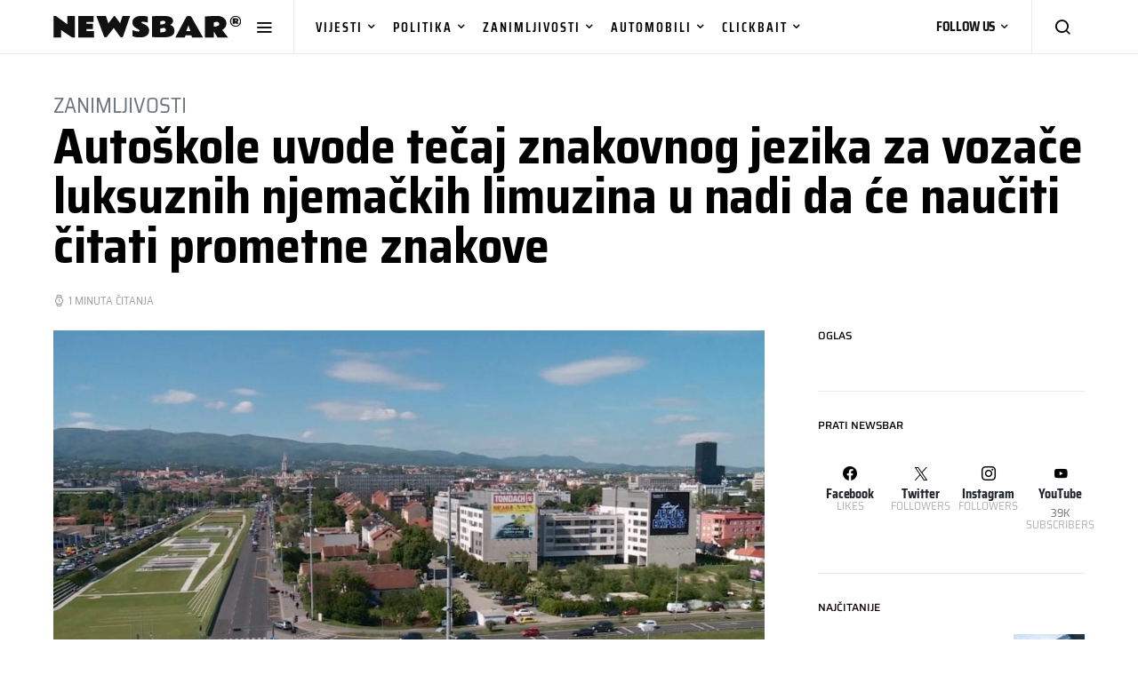

--- FILE ---
content_type: text/html; charset=UTF-8
request_url: https://newsbar.hr/autoskole-uvode-tecaj-znakovnog-jezika-za-vozace-luksuznih-njemackih-limuzina-u-nadi-da-ce-nauciti-citati-prometne-znakove/
body_size: 11887
content:
<!doctype html><html lang="hr" prefix="og: https://ogp.me/ns#"><head><meta charset="UTF-8"><meta name="viewport" content="width=device-width, initial-scale=1"><link rel="profile" href="https://gmpg.org/xfn/11"><!-- <link media="all" href="https://newsbar.hr/wp-content/cache/autoptimize/css/autoptimize_e41b69ca259906b9fa66d8718b252df3.css" rel="stylesheet"> -->
<link rel="stylesheet" type="text/css" href="//newsbar.hr/wp-content/cache/wpfc-minified/8yw3ad1q/hqyke.css" media="all"/><!-- <link media="screen" href="https://newsbar.hr/wp-content/cache/autoptimize/css/autoptimize_4773cc3f2db0f7eeb0d9cf763ae5f363.css" rel="stylesheet"> -->
<link rel="stylesheet" type="text/css" href="//newsbar.hr/wp-content/cache/wpfc-minified/obcfwg2/dun20.css" media="screen"/><title>Autoškole uvode tečaj znakovnog jezika za vozače luksuznih njemačkih limuzina u nadi da će naučiti čitati prometne znakove</title><meta name="description" content="Vozači luksuznih bavarskih limuzina obično se ne obaziru na prometne znakove, a autoškole će pokušati ispraviti taj propust. Godinama se analizira zašto takvi"/><meta name="robots" content="follow, index, max-snippet:-1, max-video-preview:-1, max-image-preview:large"/><link rel="canonical" href="https://newsbar.hr/autoskole-uvode-tecaj-znakovnog-jezika-za-vozace-luksuznih-njemackih-limuzina-u-nadi-da-ce-nauciti-citati-prometne-znakove/" /><meta property="og:locale" content="hr_HR" /><meta property="og:type" content="article" /><meta property="og:title" content="Autoškole uvode tečaj znakovnog jezika za vozače luksuznih njemačkih limuzina u nadi da će naučiti čitati prometne znakove" /><meta property="og:description" content="Vozači luksuznih bavarskih limuzina obično se ne obaziru na prometne znakove, a autoškole će pokušati ispraviti taj propust. Godinama se analizira zašto takvi" /><meta property="og:url" content="https://newsbar.hr/autoskole-uvode-tecaj-znakovnog-jezika-za-vozace-luksuznih-njemackih-limuzina-u-nadi-da-ce-nauciti-citati-prometne-znakove/" /><meta property="og:site_name" content="NewsBar.hr" /><meta property="article:publisher" content="https://www.facebook.com/TheNewsBar" /><meta property="article:tag" content="jezik" /><meta property="article:tag" content="znakovni" /><meta property="article:section" content="Zanimljivosti" /><meta property="fb:app_id" content="500832640407236" /><meta property="og:image" content="https://newsbar.hr/wp-content/uploads/2018/09/promet.jpg" /><meta property="og:image:secure_url" content="https://newsbar.hr/wp-content/uploads/2018/09/promet.jpg" /><meta property="og:image:width" content="1178" /><meta property="og:image:height" content="651" /><meta property="og:image:alt" content="Autoškole uvode tečaj znakovnog jezika za vozače luksuznih njemačkih limuzina u nadi da će naučiti čitati prometne znakove" /><meta property="og:image:type" content="image/jpeg" /><meta property="article:published_time" content="2023-07-13T10:51:56+02:00" /><meta name="twitter:card" content="summary_large_image" /><meta name="twitter:title" content="Autoškole uvode tečaj znakovnog jezika za vozače luksuznih njemačkih limuzina u nadi da će naučiti čitati prometne znakove" /><meta name="twitter:description" content="Vozači luksuznih bavarskih limuzina obično se ne obaziru na prometne znakove, a autoškole će pokušati ispraviti taj propust. Godinama se analizira zašto takvi" /><meta name="twitter:site" content="@https://twitter.com/newsbar_hr" /><meta name="twitter:creator" content="@https://twitter.com/newsbar_hr" /><meta name="twitter:image" content="https://newsbar.hr/wp-content/uploads/2018/09/promet.jpg" /><meta name="twitter:label1" content="Written by" /><meta name="twitter:data1" content="Kristijan Leskovar" /><meta name="twitter:label2" content="Time to read" /><meta name="twitter:data2" content="Less than a minute" /> <script type="application/ld+json" class="rank-math-schema">{"@context":"https://schema.org","@graph":[{"@type":"Place","@id":"https://newsbar.hr/#place","address":{"@type":"PostalAddress","postalCode":"10000","addressCountry":"Croatia"}},{"@type":["Organization"],"@id":"https://newsbar.hr/#organization","name":"NewsBar","url":"https://newsbar.hr","sameAs":["https://www.facebook.com/TheNewsBar","https://twitter.com/https://twitter.com/newsbar_hr"],"email":"info@newsbar.hr","address":{"@type":"PostalAddress","postalCode":"10000","addressCountry":"Croatia"},"logo":{"@type":"ImageObject","@id":"https://newsbar.hr/#logo","url":"https://newsbar-media.s3.eu-central-1.amazonaws.com/2020/09/12224650/NewsBar_Amblem.jpg","contentUrl":"https://newsbar-media.s3.eu-central-1.amazonaws.com/2020/09/12224650/NewsBar_Amblem.jpg","caption":"NewsBar","inLanguage":"hr","width":"500","height":"500"},"openingHours":["Monday,Tuesday,Wednesday,Thursday,Friday,Saturday,Sunday 0-24"],"location":{"@id":"https://newsbar.hr/#place"}},{"@type":"WebSite","@id":"https://newsbar.hr/#website","url":"https://newsbar.hr","name":"NewsBar","publisher":{"@id":"https://newsbar.hr/#organization"},"inLanguage":"hr"},{"@type":"ImageObject","@id":"https://newsbar.hr/wp-content/uploads/2018/09/promet.jpg","url":"https://newsbar.hr/wp-content/uploads/2018/09/promet.jpg","width":"1178","height":"651","inLanguage":"hr"},{"@type":"BreadcrumbList","@id":"https://newsbar.hr/autoskole-uvode-tecaj-znakovnog-jezika-za-vozace-luksuznih-njemackih-limuzina-u-nadi-da-ce-nauciti-citati-prometne-znakove/#breadcrumb","itemListElement":[{"@type":"ListItem","position":"1","item":{"@id":"https://newsbar.hr","name":"Home"}},{"@type":"ListItem","position":"2","item":{"@id":"https://newsbar.hr/vijesti/zanimljivosti/","name":"Zanimljivosti"}},{"@type":"ListItem","position":"3","item":{"@id":"https://newsbar.hr/autoskole-uvode-tecaj-znakovnog-jezika-za-vozace-luksuznih-njemackih-limuzina-u-nadi-da-ce-nauciti-citati-prometne-znakove/","name":"Auto\u0161kole uvode te\u010daj znakovnog jezika za voza\u010de luksuznih njema\u010dkih limuzina u nadi da \u0107e nau\u010diti \u010ditati prometne znakove"}}]},{"@type":"WebPage","@id":"https://newsbar.hr/autoskole-uvode-tecaj-znakovnog-jezika-za-vozace-luksuznih-njemackih-limuzina-u-nadi-da-ce-nauciti-citati-prometne-znakove/#webpage","url":"https://newsbar.hr/autoskole-uvode-tecaj-znakovnog-jezika-za-vozace-luksuznih-njemackih-limuzina-u-nadi-da-ce-nauciti-citati-prometne-znakove/","name":"Auto\u0161kole uvode te\u010daj znakovnog jezika za voza\u010de luksuznih njema\u010dkih limuzina u nadi da \u0107e nau\u010diti \u010ditati prometne znakove","datePublished":"2023-07-13T10:51:56+02:00","dateModified":"2023-07-13T10:51:56+02:00","isPartOf":{"@id":"https://newsbar.hr/#website"},"primaryImageOfPage":{"@id":"https://newsbar.hr/wp-content/uploads/2018/09/promet.jpg"},"inLanguage":"hr","breadcrumb":{"@id":"https://newsbar.hr/autoskole-uvode-tecaj-znakovnog-jezika-za-vozace-luksuznih-njemackih-limuzina-u-nadi-da-ce-nauciti-citati-prometne-znakove/#breadcrumb"}},{"@type":"Person","@id":"https://newsbar.hr/autor/leskovar/","name":"Kristijan Leskovar","url":"https://newsbar.hr/autor/leskovar/","image":{"@type":"ImageObject","@id":"https://secure.gravatar.com/avatar/e72c0018678e135d7970498f77346a48a6daca70d805797c575cf0f6d6c50aaf?s=96&amp;d=mm&amp;r=pg","url":"https://secure.gravatar.com/avatar/e72c0018678e135d7970498f77346a48a6daca70d805797c575cf0f6d6c50aaf?s=96&amp;d=mm&amp;r=pg","caption":"Kristijan Leskovar","inLanguage":"hr"},"worksFor":{"@id":"https://newsbar.hr/#organization"}},{"@type":"NewsArticle","headline":"Auto\u0161kole uvode te\u010daj znakovnog jezika za voza\u010de luksuznih njema\u010dkih limuzina u nadi da \u0107e nau\u010diti \u010ditati","datePublished":"2023-07-13T10:51:56+02:00","dateModified":"2023-07-13T10:51:56+02:00","articleSection":"Zanimljivosti","author":{"@id":"https://newsbar.hr/autor/leskovar/","name":"Kristijan Leskovar"},"publisher":{"@id":"https://newsbar.hr/#organization"},"description":"Voza\u010di luksuznih bavarskih limuzina obi\u010dno se ne obaziru na prometne znakove, a auto\u0161kole \u0107e poku\u0161ati ispraviti taj propust. Godinama se analizira za\u0161to takvi","name":"Auto\u0161kole uvode te\u010daj znakovnog jezika za voza\u010de luksuznih njema\u010dkih limuzina u nadi da \u0107e nau\u010diti \u010ditati","@id":"https://newsbar.hr/autoskole-uvode-tecaj-znakovnog-jezika-za-vozace-luksuznih-njemackih-limuzina-u-nadi-da-ce-nauciti-citati-prometne-znakove/#richSnippet","isPartOf":{"@id":"https://newsbar.hr/autoskole-uvode-tecaj-znakovnog-jezika-za-vozace-luksuznih-njemackih-limuzina-u-nadi-da-ce-nauciti-citati-prometne-znakove/#webpage"},"image":{"@id":"https://newsbar.hr/wp-content/uploads/2018/09/promet.jpg"},"inLanguage":"hr","mainEntityOfPage":{"@id":"https://newsbar.hr/autoskole-uvode-tecaj-znakovnog-jezika-za-vozace-luksuznih-njemackih-limuzina-u-nadi-da-ce-nauciti-citati-prometne-znakove/#webpage"}}]}</script> <link rel='dns-prefetch' href='//pagead2.googlesyndication.com' /><link rel='dns-prefetch' href='//www.googletagmanager.com' /><link rel="alternate" type="application/rss+xml" title="NewsBar.hr &raquo; Kanal" href="https://newsbar.hr/feed/" /><link rel="alternate" type="application/rss+xml" title="NewsBar.hr &raquo; Kanal komentara" href="https://newsbar.hr/comments/feed/" /><link rel="alternate" type="application/rss+xml" title="NewsBar.hr &raquo; Autoškole uvode tečaj znakovnog jezika za vozače luksuznih njemačkih limuzina u nadi da će naučiti čitati prometne znakove Kanal komentara" href="https://newsbar.hr/autoskole-uvode-tecaj-znakovnog-jezika-za-vozace-luksuznih-njemackih-limuzina-u-nadi-da-ce-nauciti-citati-prometne-znakove/feed/" /><link rel="alternate" title="oEmbed (JSON)" type="application/json+oembed" href="https://newsbar.hr/wp-json/oembed/1.0/embed?url=https%3A%2F%2Fnewsbar.hr%2Fautoskole-uvode-tecaj-znakovnog-jezika-za-vozace-luksuznih-njemackih-limuzina-u-nadi-da-ce-nauciti-citati-prometne-znakove%2F" /><link rel="alternate" title="oEmbed (XML)" type="text/xml+oembed" href="https://newsbar.hr/wp-json/oembed/1.0/embed?url=https%3A%2F%2Fnewsbar.hr%2Fautoskole-uvode-tecaj-znakovnog-jezika-za-vozace-luksuznih-njemackih-limuzina-u-nadi-da-ce-nauciti-citati-prometne-znakove%2F&#038;format=xml" /><link rel='alternate stylesheet' id='powerkit-icons-css' href='https://newsbar.hr/wp-content/plugins/powerkit/assets/fonts/powerkit-icons.woff?ver=3.0.4' as='font' type='font/wof' crossorigin /> <script src='//newsbar.hr/wp-content/cache/wpfc-minified/ovo6dhm/dun20.js' type="text/javascript"></script>
<!-- <script src="https://newsbar.hr/wp-includes/js/jquery/jquery.min.js?ver=3.7.1" id="jquery-core-js"></script> --> <script id="bodhi_svg_inline-js-extra">var svgSettings = {"skipNested":""};
//# sourceURL=bodhi_svg_inline-js-extra</script> <script id="bodhi_svg_inline-js-after">cssTarget={"Bodhi":"img.style-svg","ForceInlineSVG":"style-svg"};ForceInlineSVGActive="false";frontSanitizationEnabled="on";
//# sourceURL=bodhi_svg_inline-js-after</script> <script src="//pagead2.googlesyndication.com/pagead/js/adsbygoogle.js?ver=6.9" id="csco_adsense-js"></script> 
<script src="https://www.googletagmanager.com/gtag/js?id=GT-T5NXTML" id="google_gtagjs-js" async></script> <script id="google_gtagjs-js-after">window.dataLayer = window.dataLayer || [];function gtag(){dataLayer.push(arguments);}
gtag("set","linker",{"domains":["newsbar.hr"]});
gtag("js", new Date());
gtag("set", "developer_id.dZTNiMT", true);
gtag("config", "GT-T5NXTML");
//# sourceURL=google_gtagjs-js-after</script> <link rel="https://api.w.org/" href="https://newsbar.hr/wp-json/" /><link rel="alternate" title="JSON" type="application/json" href="https://newsbar.hr/wp-json/wp/v2/posts/5693" /><link rel="EditURI" type="application/rsd+xml" title="RSD" href="https://newsbar.hr/xmlrpc.php?rsd" /><meta name="generator" content="WordPress 6.9" /><link rel='shortlink' href='https://newsbar.hr/?p=5693' /><meta name="generator" content="Site Kit by Google 1.167.0" /><script async='async' src='https://securepubads.g.doubleclick.net/tag/js/gpt.js'></script> <script src="https://cdn.234doo.com/newsbar.js"></script> <script>document.documentElement.className = document.documentElement.className.replace( 'no-js', 'js' );</script> <link rel="icon" href="https://newsbar.hr/wp-content/uploads/2022/04/cropped-newsbar_favicon_2022-32x32.png" sizes="32x32" /><link rel="icon" href="https://newsbar.hr/wp-content/uploads/2022/04/cropped-newsbar_favicon_2022-192x192.png" sizes="192x192" /><link rel="apple-touch-icon" href="https://newsbar.hr/wp-content/uploads/2022/04/cropped-newsbar_favicon_2022-180x180.png" /><meta name="msapplication-TileImage" content="https://newsbar.hr/wp-content/uploads/2022/04/cropped-newsbar_favicon_2022-270x270.png" /></head><body class="wp-singular post-template-default single single-post postid-5693 single-format-video wp-embed-responsive wp-theme-spotlight cs-page-layout-right header-default navbar-sticky-enabled sticky-sidebar-enabled stick-to-top block-align-enabled"><div class="site-overlay"></div><div class="offcanvas"><div class="offcanvas-header"><nav class="navbar navbar-offcanvas"> <a class="navbar-brand" href="https://newsbar.hr/" rel="home"> <img src="https://newsbar.hr/wp-content/uploads/2022/04/newsbar_2022_new.svg"  alt="NewsBar.hr" > </a> <button type="button" class="toggle-offcanvas button-round"> <i class="cs-icon cs-icon-x"></i> </button></nav></div><aside class="offcanvas-sidebar"><div class="offcanvas-inner"><div class="widget widget_nav_menu cs-d-lg-none"><div class="menu-main-container"><ul id="menu-main" class="menu"><li id="menu-item-20" class="menu-item menu-item-type-taxonomy menu-item-object-category current-post-ancestor menu-item-has-children menu-item-20"><a href="https://newsbar.hr/vijesti/">Vijesti</a><ul class="sub-menu"><li id="menu-item-7256" class="menu-item menu-item-type-taxonomy menu-item-object-category menu-item-7256"><a href="https://newsbar.hr/vijesti/hrvatska/">Hrvatska</a></li><li id="menu-item-21321" class="menu-item menu-item-type-taxonomy menu-item-object-category menu-item-21321"><a href="https://newsbar.hr/vijesti/lifestyle/">Lifestyle</a></li><li id="menu-item-23" class="menu-item menu-item-type-taxonomy menu-item-object-category menu-item-23"><a href="https://newsbar.hr/vijesti/scifi/">Sci-fi</a></li><li id="menu-item-24" class="menu-item menu-item-type-taxonomy menu-item-object-category menu-item-24"><a href="https://newsbar.hr/vijesti/show/">Show</a></li><li id="menu-item-26" class="menu-item menu-item-type-taxonomy menu-item-object-category menu-item-26"><a href="https://newsbar.hr/vijesti/svijet/">Svijet</a></li><li id="menu-item-25" class="menu-item menu-item-type-taxonomy menu-item-object-category menu-item-25"><a href="https://newsbar.hr/vijesti/sport/">Sport</a></li></ul></li><li id="menu-item-22" class="mvp-mega-dropdown menu-item menu-item-type-taxonomy menu-item-object-category menu-item-22"><a href="https://newsbar.hr/vijesti/politika/">Politika</a></li><li id="menu-item-21" class="mvp-mega-dropdown menu-item menu-item-type-taxonomy menu-item-object-category current-post-ancestor current-menu-parent current-post-parent menu-item-21"><a href="https://newsbar.hr/vijesti/zanimljivosti/">Zanimljivosti</a></li><li id="menu-item-21243" class="menu-item menu-item-type-taxonomy menu-item-object-category menu-item-21243"><a href="https://newsbar.hr/vijesti/automobili/">Automobili</a></li><li id="menu-item-4918" class="mvp-mega-dropdown menu-item menu-item-type-taxonomy menu-item-object-category menu-item-4918"><a href="https://newsbar.hr/vijesti/clickbait/">Clickbait</a></li></ul></div></div><div class="widget text-2 widget_text"><h5 class="title-block title-widget">KONTAKT</h5><div class="textwidget"><p>✉ <a href="/cdn-cgi/l/email-protection" class="__cf_email__" data-cfemail="d990979f9699979c8e8a9b988bf7918b">[email&#160;protected]</a></p></div></div></div></aside></div><div id="page" class="site"><div class="site-inner"><header id="masthead" class="site-header"><nav class="navbar navbar-primary"><div class="navbar-wrap "><div class="navbar-container"><div class="navbar-content"> <button type="button" class="navbar-toggle-offcanvas toggle-offcanvas toggle-offcanvas-show"> <i class="cs-icon cs-icon-menu"></i> </button> <a class="navbar-brand" href="https://newsbar.hr/" rel="home"> <img src="https://newsbar.hr/wp-content/uploads/2022/04/newsbar_2022_new.svg"  alt="NewsBar.hr" > </a><ul id="menu-main-1" class="navbar-nav  cs-navbar-nav-submenu-dark"><li class="menu-item menu-item-type-taxonomy menu-item-object-category current-post-ancestor menu-item-has-children menu-item-20 cs-mega-menu cs-mega-menu-has-categories"><a href="https://newsbar.hr/vijesti/">Vijesti</a><div class="sub-menu"><div class="cs-mm-content"><ul class="cs-mm-categories"><li class="menu-item menu-item-type-taxonomy menu-item-object-category menu-item-7256 cs-mega-menu-has-child-category cs-mega-menu-child"> <a href="https://newsbar.hr/vijesti/hrvatska/" data-cat="1300" data-type="category" data-numberposts="4">Hrvatska</a></li><li class="menu-item menu-item-type-taxonomy menu-item-object-category menu-item-21321 cs-mega-menu-has-child-category cs-mega-menu-child"> <a href="https://newsbar.hr/vijesti/lifestyle/" data-cat="1648" data-type="category" data-numberposts="4">Lifestyle</a></li><li class="menu-item menu-item-type-taxonomy menu-item-object-category menu-item-23 cs-mega-menu-has-child-category cs-mega-menu-child"> <a href="https://newsbar.hr/vijesti/scifi/" data-cat="5" data-type="category" data-numberposts="4">Sci-fi</a></li><li class="menu-item menu-item-type-taxonomy menu-item-object-category menu-item-24 cs-mega-menu-has-child-category cs-mega-menu-child"> <a href="https://newsbar.hr/vijesti/show/" data-cat="6" data-type="category" data-numberposts="4">Show</a></li><li class="menu-item menu-item-type-taxonomy menu-item-object-category menu-item-26 cs-mega-menu-has-child-category cs-mega-menu-child"> <a href="https://newsbar.hr/vijesti/svijet/" data-cat="8" data-type="category" data-numberposts="4">Svijet</a></li><li class="menu-item menu-item-type-taxonomy menu-item-object-category menu-item-25 cs-mega-menu-has-child-category cs-mega-menu-child"> <a href="https://newsbar.hr/vijesti/sport/" data-cat="7" data-type="category" data-numberposts="4">Sport</a></li></ul><div class="cs-mm-posts-container"><div class="cs-mm-posts" data-cat="1300"></div><div class="cs-mm-posts" data-cat="1648"></div><div class="cs-mm-posts" data-cat="5"></div><div class="cs-mm-posts" data-cat="6"></div><div class="cs-mm-posts" data-cat="8"></div><div class="cs-mm-posts" data-cat="7"></div></div></div></div></li><li class="mvp-mega-dropdown menu-item menu-item-type-taxonomy menu-item-object-category menu-item-22 cs-mega-menu cs-mega-menu-has-category menu-item-has-children"><a href="https://newsbar.hr/vijesti/politika/" data-cat="4" data-type="category" data-numberposts="5">Politika</a><div class="sub-menu"><div class="cs-mm-posts mega-menu-category"></div></div></li><li class="mvp-mega-dropdown menu-item menu-item-type-taxonomy menu-item-object-category current-post-ancestor current-menu-parent current-post-parent menu-item-21 cs-mega-menu cs-mega-menu-has-category menu-item-has-children"><a href="https://newsbar.hr/vijesti/zanimljivosti/" data-cat="3" data-type="category" data-numberposts="5">Zanimljivosti</a><div class="sub-menu"><div class="cs-mm-posts mega-menu-category"></div></div></li><li class="menu-item menu-item-type-taxonomy menu-item-object-category menu-item-21243 cs-mega-menu cs-mega-menu-has-category menu-item-has-children"><a href="https://newsbar.hr/vijesti/automobili/" data-cat="1635" data-type="category" data-numberposts="5">Automobili</a><div class="sub-menu"><div class="cs-mm-posts mega-menu-category"></div></div></li><li class="mvp-mega-dropdown menu-item menu-item-type-taxonomy menu-item-object-category menu-item-4918 cs-mega-menu cs-mega-menu-has-category menu-item-has-children"><a href="https://newsbar.hr/vijesti/clickbait/" data-cat="42" data-type="category" data-numberposts="5">Clickbait</a><div class="sub-menu"><div class="cs-mm-posts mega-menu-category"></div></div></li></ul><div class="navbar-dropdown-follow"> <span class="navbar-dropdown-btn-follow">FOLLOW US</span><div class="navbar-dropdown-container  cs-bg-dark"><div class="pk-social-links-wrap  pk-social-links-template-columns pk-social-links-template-col-4 pk-social-links-align-default pk-social-links-scheme-light pk-social-links-titles-disabled pk-social-links-counts-enabled pk-social-links-labels-disabled pk-social-links-mode-php pk-social-links-mode-rest"><div class="pk-social-links-items"><div class="pk-social-links-item pk-social-links-facebook  pk-social-links-no-count" data-id="facebook"> <a href="https://facebook.com/283308258433820" class="pk-social-links-link" target="_blank" rel="nofollow noopener" aria-label="Facebook"> <i class="pk-social-links-icon pk-icon pk-icon-facebook"></i> <span class="pk-social-links-count pk-font-secondary">0</span> </a></div><div class="pk-social-links-item pk-social-links-twitter  pk-social-links-no-count" data-id="twitter"> <a href="https://x.com/newsbar_hr" class="pk-social-links-link" target="_blank" rel="nofollow noopener" aria-label="Twitter"> <i class="pk-social-links-icon pk-icon pk-icon-twitter"></i> <span class="pk-social-links-count pk-font-secondary">0</span> </a></div><div class="pk-social-links-item pk-social-links-instagram  pk-social-links-no-count" data-id="instagram"> <a href="https://www.instagram.com/newsbar.hr" class="pk-social-links-link" target="_blank" rel="nofollow noopener" aria-label="Instagram"> <i class="pk-social-links-icon pk-icon pk-icon-instagram"></i> <span class="pk-social-links-count pk-font-secondary">0</span> </a></div><div class="pk-social-links-item pk-social-links-youtube " data-id="youtube"> <a href="https://www.youtube.com/user/NewsBarHr" class="pk-social-links-link" target="_blank" rel="nofollow noopener" aria-label="YouTube"> <i class="pk-social-links-icon pk-icon pk-icon-youtube"></i> <span class="pk-social-links-count pk-font-secondary">39K</span> </a></div></div></div></div></div> <button type="button" class="navbar-toggle-search toggle-search"> <i class="cs-icon cs-icon-search"></i> </button></div></div></div><div class="site-search" id="search"><div class="cs-container"><div class="search-form-wrap"><form role="search" method="get" class="search-form" action="https://newsbar.hr/"> <label class="sr-only">Search for:</label><div class="cs-input-group"> <input type="search" value="" name="s" class="search-field" placeholder="Unesi ključnu riječ za pretragu" required> <button type="submit" class="search-submit">Search</button></div></form> <span class="search-close"></span></div></div></div></nav></header><section class="cs-custom-content cs-custom-content-header-after"><div class="cs-container" style="margin-top: 30px; margin-bottom: 15px; text-align: center;"><div id='div-gpt-ad-3429613-1' > <script data-cfasync="false" src="/cdn-cgi/scripts/5c5dd728/cloudflare-static/email-decode.min.js"></script><script>googletag.cmd.push(function() { googletag.display('div-gpt-ad-3429613-1'); });</script></div></div></section><div class="site-content sidebar-enabled sidebar-right post-sidebar-enabled"><section class="entry-header entry-single-header entry-header-standard entry-header-thumbnail"><div class="cs-container"><div class="entry-inline-meta"><div class="meta-category"><ul class="post-categories"><li><a href="https://newsbar.hr/vijesti/zanimljivosti/" rel="category tag">Zanimljivosti</a></li></ul></div></div><h1 class="entry-title">Autoškole uvode tečaj znakovnog jezika za vozače luksuznih njemačkih limuzina u nadi da će naučiti čitati prometne znakove</h1><div class="entry-meta-details"><ul class="post-meta"><li class="meta-reading-time"><i class="cs-icon cs-icon-watch"></i>1 minuta čitanja</li></ul></div></div></section><div class="cs-container"><div id="content" class="main-content"><div id="primary" class="content-area"><main id="main" class="site-main"><section class="cs-custom-content cs-custom-content-post-before"></section><article id="post-5693" class="entry post-5693 post type-post status-publish format-video has-post-thumbnail category-zanimljivosti tag-jezik tag-znakovni post_format-post-format-video"><div class="post-media"><figure > <a href="https://newsbar.hr/wp-content/uploads/2018/09/promet.jpg"> <img width="778" height="430" src="https://newsbar.hr/wp-content/uploads/2018/09/promet.jpg" class="pk-lazyload-disabled wp-post-image" alt="promet" decoding="async" fetchpriority="high" srcset="https://newsbar.hr/wp-content/uploads/2018/09/promet.jpg 1178w, https://newsbar.hr/wp-content/uploads/2018/09/promet-300x166.jpg 300w, https://newsbar.hr/wp-content/uploads/2018/09/promet-768x424.jpg 768w, https://newsbar.hr/wp-content/uploads/2018/09/promet-1024x566.jpg 1024w, https://newsbar.hr/wp-content/uploads/2018/09/promet-600x332.jpg 600w" sizes="(max-width: 778px) 100vw, 778px" title="promet"> </a></figure></div><div class="entry-container"><div class="entry-sidebar-wrap"><div class="entry-post-next cs-d-none cs-d-lg-block"><h5 class="title-block"> Up next</h5><article><div class="entry-thumbnail"><div class="cs-overlay cs-overlay-simple cs-overlay-ratio cs-ratio-landscape cs-bg-dark"><div class="cs-overlay-background"> <img width="198" height="110" src="[data-uri]" class="attachment-csco-intermediate size-csco-intermediate pk-lazyload wp-post-image" alt="" decoding="async" data-pk-sizes="auto" data-ls-sizes="(max-width: 198px) 100vw, 198px" data-pk-src="https://newsbar.hr/wp-content/uploads/2018/09/dubrovnik.jpg" data-pk-srcset="https://newsbar.hr/wp-content/uploads/2018/09/dubrovnik.jpg 1177w, https://newsbar.hr/wp-content/uploads/2018/09/dubrovnik-300x166.jpg 300w, https://newsbar.hr/wp-content/uploads/2018/09/dubrovnik-768x426.jpg 768w, https://newsbar.hr/wp-content/uploads/2018/09/dubrovnik-1024x568.jpg 1024w, https://newsbar.hr/wp-content/uploads/2018/09/dubrovnik-600x333.jpg 600w" title=""></div><div class="cs-overlay-content"> <span class="post-format-icon"> <a class="cs-format-video" href="https://newsbar.hr/kafici-u-dubrovniku-nudit-ce-namjenske-kredite-za-kupnju-pica/"> </a> </span></div> <a href="https://newsbar.hr/kafici-u-dubrovniku-nudit-ce-namjenske-kredite-za-kupnju-pica/" class="cs-overlay-link"></a></div></div><header class="entry-header"><h6 class="entry-title"><a href="https://newsbar.hr/kafici-u-dubrovniku-nudit-ce-namjenske-kredite-za-kupnju-pica/">Kafići u Dubrovniku nudit će namjenske kredite za kupnju pića</a></h6></header></div></section><div class="entry-sidebar"><section class="post-section post-sidebar-author"><h5 class="title-block"> Autor</h5><div class="author-wrap"><div class="author"><div class="author-description"><h5 class="title-author"> <span class="fn"> <a href="https://newsbar.hr/autor/leskovar/" rel="author"> Kristijan Leskovar </a> </span></h5></div></div></div></section><section class="post-section post-sidebar-tags"><h5 class="title-block title-tags">Tags</h5><ul><li><a href="https://newsbar.hr/tag/jezik/" rel="tag">jezik</a>,</li><li><a href="https://newsbar.hr/tag/znakovni/" rel="tag">znakovni</a></li></ul></section></div></div><div class="entry-content-wrap"><div class="entry-content"><p>Vozači luksuznih bavarskih limuzina obično se ne obaziru na prometne znakove, a autoškole će pokušati ispraviti taj propust. Godinama se analizira zašto takvi vozači ignoriraju znakove, no uzrok još uvijek nije poznat. Autoškole će zato probati posve novi pristup i početi održavati tečajeve znakovnog jezik kako bi doprijeti do vozača.</p><blockquote><p>Neki teoretičari prometa tvrde da taj potez možda neće biti djelotvoran jer bavarski luksuzni automobili imaju stakla protkana filterom koji lomi svjetlost tako da vozači gledaju svijet oko sebe s visoka.</p></blockquote><p>Zbog toga smatraju da se pravila na njih ne odnose pa ignoriraju znakove, a često odlaze i s mjesta nesreće uz objašnjenje da se njih to ne tiče i da oni nemaju vremena.</p><p>Ipak, optimisti iz autoškola nadaju se da će im znakovni jezik objasniti što znači srednji prst kojeg im stalno pokazuju ostali sudionici prometa pa možda sami osvijeste kako se zapravo ponašaju.</p><div class='code-block code-block-2' style='margin: 8px auto; text-align: center; display: block; clear: both;'><div id='div-gpt-ad-1563752-2' > <script>googletag.cmd.push(function() { googletag.display('div-gpt-ad-1563752-2'); });</script></div></div></div><div class="post-comments post-comments-button" id="comments-hide"><div id="respond" class="comment-respond"><h5 id="reply-title" class="title-block title-comment-reply">Odgovori</h5><form action="https://newsbar.hr/wp-comments-post.php" method="post" id="commentform" class="comment-form"><p class="comment-notes"><span id="email-notes">Vaša adresa e-pošte neće biti objavljena.</span> <span class="required-field-message">Obavezna polja su označena sa <span class="required">* (obavezno)</span></span></p><p class="comment-form-comment"><label for="comment">Komentar <span class="required">* (obavezno)</span></label><textarea id="comment" name="comment" cols="45" rows="8" maxlength="65525" required></textarea></p><p class="comment-form-author"><label for="author">Ime</label> <input id="author" name="author" type="text" value="" size="30" maxlength="245" autocomplete="name" /></p><p class="comment-form-email"><label for="email">E-pošta</label> <input id="email" name="email" type="email" value="" size="30" maxlength="100" aria-describedby="email-notes" autocomplete="email" /></p><p class="comment-form-url"><label for="url">Web-stranica</label> <input id="url" name="url" type="url" value="" size="30" maxlength="200" autocomplete="url" /></p><p class="form-submit"><input name="submit" type="submit" id="submit" class="submit" value="Objavi komentar" /> <input type='hidden' name='comment_post_ID' value='5693' id='comment_post_ID' /> <input type='hidden' name='comment_parent' id='comment_parent' value='0' /></p></form></div></div><div class="post-comments-show" id="comments"> <button>View Comments (0)</button></div></div></div><section class="cs-custom-content cs-custom-content-post_content-after"><div class="cs-container" style="margin-top: 30px; margin-bottom: 15px; text-align: center;"><div id='div-gpt-ad-9907544-1' > <script>googletag.cmd.push(function() { googletag.display('div-gpt-ad-9907544-1'); });</script></div></div><div id="midasWidget__276"></div> <script async src="https://cdn.midas-network.com/Widget/IndexAsync/1?portalWidgetId=276" type="text/javascript"></script> </section></article><section class="post-archive archive-related"><div class="archive-wrap"><h5 class="title-block"> Možda ste propustili</h5><div class="archive-main"><article class="layout-list post-27112 post type-post status-publish format-standard has-post-thumbnail category-zanimljivosti tag-baka tag-newsbar tag-unuk"><div class="post-outer"> <a class="post-link" href="https://newsbar.hr/unuk-zabunom-umjesto-aspirina-djedu-kupio-viagru-pa-od-bake-dobio-200-eura/"></a><div class="post-inner entry-thumbnail"><div class="cs-overlay cs-overlay-simple cs-overlay-ratio cs-ratio-landscape cs-bg-dark"><div class="cs-overlay-background"> <img width="380" height="200" src="https://newsbar.hr/wp-content/uploads/2025/05/unuk-baka-80x42.png" class="style-svg attachment-csco-thumbnail size-csco-thumbnail pk-lqip pk-lazyload wp-post-image" alt="a boy and woman holding money" decoding="async" data-pk-sizes="auto" data-ls-sizes="(max-width: 380px) 100vw, 380px" data-pk-src="https://newsbar.hr/wp-content/uploads/2025/05/unuk-baka-380x200.png" data-pk-srcset="https://newsbar.hr/wp-content/uploads/2025/05/unuk-baka-380x200.png 380w, https://newsbar.hr/wp-content/uploads/2025/05/unuk-baka-80x42.png 80w, https://newsbar.hr/wp-content/uploads/2025/05/unuk-baka-760x400.png 760w" title="unuk baka"></div><div class="cs-overlay-content"><div class="meta-category"><ul class="post-categories"><li><a href="https://newsbar.hr/vijesti/zanimljivosti/" rel="category tag">Zanimljivosti</a></li></ul></div></div></div></div><div class="post-inner entry-inner"><div class="entry-data"><header class="entry-header"><h2 class="entry-title">Unuk koji je zabunom umjesto Aspirina djedu kupio Viagru od bake dobio 200 eura</h2></header><div class="entry-excerpt"> BJELOVAR – Obiteljska nedjelja u mirnom bjelovarskom naselju pretvorila se u priču&hellip;</div><ul class="post-meta"><li class="meta-author"><span class="author"><a class="url fn n" href="https://newsbar.hr/autor/vlado/" title="View all posts by Vlado Lucić">Vlado Lucić</a></span></li></ul></div></div></div></article></div></div></section></main></div><aside id="secondary" class="widget-area sidebar-area"><div class="sidebar sidebar-1"><div class="widget_text widget custom_html-2 widget_custom_html"><h5 class="title-block title-widget">OGLAS</h5><div class="textwidget custom-html-widget"><div id='div-gpt-ad-7674284-1' > <script>googletag.cmd.push(function() { googletag.display('div-gpt-ad-7674284-1'); });</script></div></div></div><div class="widget powerkit_social_links_widget-3 powerkit_social_links_widget"><div class="widget-body"><h5 class="title-block title-widget">Prati NewsBar</h5><div class="pk-social-links-wrap  pk-social-links-template-columns pk-social-links-template-col-4 pk-social-links-align-default pk-social-links-scheme-light pk-social-links-titles-enabled pk-social-links-counts-enabled pk-social-links-labels-enabled pk-social-links-mode-php pk-social-links-mode-rest"><div class="pk-social-links-items"><div class="pk-social-links-item pk-social-links-facebook  pk-social-links-no-count" data-id="facebook"> <a href="https://facebook.com/283308258433820" class="pk-social-links-link" target="_blank" rel="nofollow noopener" aria-label="Facebook"> <i class="pk-social-links-icon pk-icon pk-icon-facebook"></i> <span class="pk-social-links-title pk-font-heading">Facebook</span> <span class="pk-social-links-count pk-font-secondary">0</span> <span class="pk-social-links-label pk-font-secondary">Likes</span> </a></div><div class="pk-social-links-item pk-social-links-twitter  pk-social-links-no-count" data-id="twitter"> <a href="https://x.com/newsbar_hr" class="pk-social-links-link" target="_blank" rel="nofollow noopener" aria-label="Twitter"> <i class="pk-social-links-icon pk-icon pk-icon-twitter"></i> <span class="pk-social-links-title pk-font-heading">Twitter</span> <span class="pk-social-links-count pk-font-secondary">0</span> <span class="pk-social-links-label pk-font-secondary">Followers</span> </a></div><div class="pk-social-links-item pk-social-links-instagram  pk-social-links-no-count" data-id="instagram"> <a href="https://www.instagram.com/newsbar.hr" class="pk-social-links-link" target="_blank" rel="nofollow noopener" aria-label="Instagram"> <i class="pk-social-links-icon pk-icon pk-icon-instagram"></i> <span class="pk-social-links-title pk-font-heading">Instagram</span> <span class="pk-social-links-count pk-font-secondary">0</span> <span class="pk-social-links-label pk-font-secondary">Followers</span> </a></div><div class="pk-social-links-item pk-social-links-youtube " data-id="youtube"> <a href="https://www.youtube.com/user/NewsBarHr" class="pk-social-links-link" target="_blank" rel="nofollow noopener" aria-label="YouTube"> <i class="pk-social-links-icon pk-icon pk-icon-youtube"></i> <span class="pk-social-links-title pk-font-heading">YouTube</span> <span class="pk-social-links-count pk-font-secondary">39K</span> <span class="pk-social-links-label pk-font-secondary">Subscribers</span> </a></div></div></div></div></div><div class="widget powerkit_widget_posts-3 powerkit_widget_posts"><h5 class="title-block title-widget">NAJČITANIJE</h5><div class="widget-body pk-widget-posts pk-widget-posts-template-default pk-widget-posts-template-list posts-per-page-4"><ul><li class="pk-post-item"><article class="post-27376 post type-post status-publish format-standard has-post-thumbnail category-vijesti category-svijet tag-grenland tag-newsbar-2 tag-slovenija-2 tag-trump-2"><div class="pk-post-outer"><div class="pk-post-inner pk-post-thumbnail"> <a href="https://newsbar.hr/slovenija-salje-oba-vojnika-na-grenland/" class="post-thumbnail"> <img width="80" height="80" src="https://newsbar.hr/wp-content/uploads/2026/01/slovenija_vojnici_newsbar-80x80.jpeg" class="attachment-pk-small size-pk-small pk-lqip pk-lazyload wp-post-image" alt="slovenija vojnici newsbar" decoding="async" loading="lazy" data-pk-sizes="auto" data-ls-sizes="auto, (max-width: 80px) 100vw, 80px" data-pk-src="https://newsbar.hr/wp-content/uploads/2026/01/slovenija_vojnici_newsbar-80x80.jpeg" data-pk-srcset="https://newsbar.hr/wp-content/uploads/2026/01/slovenija_vojnici_newsbar-80x80.jpeg 80w, https://newsbar.hr/wp-content/uploads/2026/01/slovenija_vojnici_newsbar-150x150.jpeg 150w, https://newsbar.hr/wp-content/uploads/2026/01/slovenija_vojnici_newsbar-160x160.jpeg 160w, https://newsbar.hr/wp-content/uploads/2026/01/slovenija_vojnici_newsbar-300x300.jpeg 300w" data-pk- title="slovenija vojnici newsbar"> </a></div><div class="pk-post-inner pk-post-data"><div class="pk-meta-category meta-category"><ul class="post-categories"><li><a href="https://newsbar.hr/vijesti/" rel="category tag">Vijesti</a></li><li><a href="https://newsbar.hr/vijesti/svijet/" rel="category tag">Svijet</a></li></ul></div><h6 class="entry-title"> <a href="https://newsbar.hr/slovenija-salje-oba-vojnika-na-grenland/">Slovenija šalje oba vojnika na Grenland</a></h6><ul class="pk-post-meta post-meta"><li class="pk-meta-author meta-author"><span class="author vcard"><a class="url fn n" href="https://newsbar.hr/autor/vlado/" title="View all posts by Vlado Lucić">Vlado Lucić</a></span></li></ul></div></div></article></li><li class="pk-post-item"><article class="post-27372 post type-post status-publish format-standard has-post-thumbnail category-vijesti category-svijet tag-donald-trump-2 tag-eu-2 tag-grcka tag-grenland tag-newsbar-2 tag-sad-2"><div class="pk-post-outer"><div class="pk-post-inner pk-post-thumbnail"> <a href="https://newsbar.hr/europski-parlament-salje-300-najboljih-grckih-vojnika-da-zaustavi-americku-okupaciju-grenlanda/" class="post-thumbnail"> <img width="80" height="80" src="https://newsbar.hr/wp-content/uploads/2026/01/leonida_newsbar-80x80.jpeg" class="attachment-pk-small size-pk-small pk-lqip pk-lazyload wp-post-image" alt="leonida newsbar" decoding="async" loading="lazy" data-pk-sizes="auto" data-ls-sizes="auto, (max-width: 80px) 100vw, 80px" data-pk-src="https://newsbar.hr/wp-content/uploads/2026/01/leonida_newsbar-80x80.jpeg" data-pk-srcset="https://newsbar.hr/wp-content/uploads/2026/01/leonida_newsbar-80x80.jpeg 80w, https://newsbar.hr/wp-content/uploads/2026/01/leonida_newsbar-150x150.jpeg 150w, https://newsbar.hr/wp-content/uploads/2026/01/leonida_newsbar-160x160.jpeg 160w, https://newsbar.hr/wp-content/uploads/2026/01/leonida_newsbar-300x300.jpeg 300w" data-pk- title="leonida newsbar"> </a></div><div class="pk-post-inner pk-post-data"><div class="pk-meta-category meta-category"><ul class="post-categories"><li><a href="https://newsbar.hr/vijesti/" rel="category tag">Vijesti</a></li><li><a href="https://newsbar.hr/vijesti/svijet/" rel="category tag">Svijet</a></li></ul></div><h6 class="entry-title"> <a href="https://newsbar.hr/europski-parlament-salje-300-najboljih-grckih-vojnika-da-zaustavi-americku-okupaciju-grenlanda/">Europski parlament šalje 300 najboljih grčkih vojnika da zaustavi američku okupaciju Grenlanda</a></h6><ul class="pk-post-meta post-meta"><li class="pk-meta-author meta-author"><span class="author vcard"><a class="url fn n" href="https://newsbar.hr/autor/vlado/" title="View all posts by Vlado Lucić">Vlado Lucić</a></span></li></ul></div></div></article></li></ul></div></div><div class="widget_text widget custom_html-3 widget_custom_html"><h5 class="title-block title-widget">OGLAS</h5><div class="textwidget custom-html-widget"><div id="adoceanhrpmkonvrhyx"></div> <script type="text/javascript">/* (c)AdOcean 2003-2020, newsbar.hr.Newsbar.hr.All_site.05_newsbar_sidebar_2 */
ado.slave('adoceanhrpmkonvrhyx', {myMaster: 'cUWWWM_.kppvjFa10ztmfNztkRV2A6b6yO4qwnlN2u..G7' });</script></div></div></div><div class="sidebar sidebar-2"></div></aside></div></div></div><section class="cs-custom-content cs-custom-content-footer-before"><div class="cs-container" style="margin-top: 30px; margin-bottom: 15px; text-align: center;"><div id='div-gpt-ad-9995933-1' > <script>googletag.cmd.push(function() { googletag.display('div-gpt-ad-9995933-1'); });</script></div></div></section><div class="section-footer-posts"><div class="cs-container"><div class="cs-footer-posts-wrap"><div class="cs-footer-posts cs-featured-posts cs-featured-type-4"><article class="layout-featured-grid post-27376 post type-post status-publish format-standard has-post-thumbnail category-vijesti category-svijet tag-grenland tag-newsbar-2 tag-slovenija-2 tag-trump-2"><div class="post-wrap"><div class="post-outer"> <a class="post-link" href="https://newsbar.hr/slovenija-salje-oba-vojnika-na-grenland/"></a><div class="post-inner entry-thumbnail"><div class="cs-overlay cs-overlay-simple cs-overlay-ratio cs-ratio-landscape cs-bg-dark"><div class="cs-overlay-background"> <img width="260" height="140" src="https://newsbar.hr/wp-content/uploads/2026/01/slovenija_vojnici_newsbar-80x43.jpeg" class="attachment-csco-thumbnail-alternative size-csco-thumbnail-alternative pk-lqip pk-lazyload wp-post-image" alt="slovenija vojnici newsbar" decoding="async" loading="lazy" data-pk-sizes="auto" data-ls-sizes="auto, (max-width: 260px) 100vw, 260px" data-pk-src="https://newsbar.hr/wp-content/uploads/2026/01/slovenija_vojnici_newsbar-260x140.jpeg" data-pk-srcset="https://newsbar.hr/wp-content/uploads/2026/01/slovenija_vojnici_newsbar-260x140.jpeg 260w, https://newsbar.hr/wp-content/uploads/2026/01/slovenija_vojnici_newsbar-300x160.jpeg 300w, https://newsbar.hr/wp-content/uploads/2026/01/slovenija_vojnici_newsbar-800x430.jpeg 800w, https://newsbar.hr/wp-content/uploads/2026/01/slovenija_vojnici_newsbar-560x300.jpeg 560w, https://newsbar.hr/wp-content/uploads/2026/01/slovenija_vojnici_newsbar-1160x620.jpeg 1160w, https://newsbar.hr/wp-content/uploads/2026/01/slovenija_vojnici_newsbar-80x42.jpeg 80w, https://newsbar.hr/wp-content/uploads/2026/01/slovenija_vojnici_newsbar-600x320.jpeg 600w, https://newsbar.hr/wp-content/uploads/2026/01/slovenija_vojnici_newsbar-520x280.jpeg 520w, https://newsbar.hr/wp-content/uploads/2026/01/slovenija_vojnici_newsbar-1120x600.jpeg 1120w" title="slovenija vojnici newsbar"></div><div class="cs-overlay-content"><div class="meta-category"><ul class="post-categories"><li><a href="https://newsbar.hr/vijesti/" rel="category tag">Vijesti</a></li><li><a href="https://newsbar.hr/vijesti/svijet/" rel="category tag">Svijet</a></li></ul></div></div></div></div><div class="post-inner entry-inner entry-data"><header class="entry-header"><h2 class="entry-title">Slovenija šalje oba vojnika na Grenland</h2></header><div class="entry-excerpt"> LJUBLJANA/NUUK – Ministarstvo obrane Republike Slovenije (MORS) jutros je potvrdilo&hellip;</div><ul class="post-meta"><li class="meta-author"><span class="author"><a class="url fn n" href="https://newsbar.hr/autor/vlado/" title="View all posts by Vlado Lucić">Vlado Lucić</a></span></li></ul></div></div></div></article><article class="layout-featured-grid post-27372 post type-post status-publish format-standard has-post-thumbnail category-vijesti category-svijet tag-donald-trump-2 tag-eu-2 tag-grcka tag-grenland tag-newsbar-2 tag-sad-2"><div class="post-wrap"><div class="post-outer"> <a class="post-link" href="https://newsbar.hr/europski-parlament-salje-300-najboljih-grckih-vojnika-da-zaustavi-americku-okupaciju-grenlanda/"></a><div class="post-inner entry-thumbnail"><div class="cs-overlay cs-overlay-simple cs-overlay-ratio cs-ratio-landscape cs-bg-dark"><div class="cs-overlay-background"> <img width="260" height="140" src="https://newsbar.hr/wp-content/uploads/2026/01/leonida_newsbar-80x43.jpeg" class="attachment-csco-thumbnail-alternative size-csco-thumbnail-alternative pk-lqip pk-lazyload wp-post-image" alt="leonida newsbar" decoding="async" loading="lazy" data-pk-sizes="auto" data-ls-sizes="auto, (max-width: 260px) 100vw, 260px" data-pk-src="https://newsbar.hr/wp-content/uploads/2026/01/leonida_newsbar-260x140.jpeg" data-pk-srcset="https://newsbar.hr/wp-content/uploads/2026/01/leonida_newsbar-260x140.jpeg 260w, https://newsbar.hr/wp-content/uploads/2026/01/leonida_newsbar-300x160.jpeg 300w, https://newsbar.hr/wp-content/uploads/2026/01/leonida_newsbar-800x430.jpeg 800w, https://newsbar.hr/wp-content/uploads/2026/01/leonida_newsbar-560x300.jpeg 560w, https://newsbar.hr/wp-content/uploads/2026/01/leonida_newsbar-1160x620.jpeg 1160w, https://newsbar.hr/wp-content/uploads/2026/01/leonida_newsbar-80x42.jpeg 80w, https://newsbar.hr/wp-content/uploads/2026/01/leonida_newsbar-600x320.jpeg 600w, https://newsbar.hr/wp-content/uploads/2026/01/leonida_newsbar-520x280.jpeg 520w, https://newsbar.hr/wp-content/uploads/2026/01/leonida_newsbar-1120x600.jpeg 1120w" title="leonida newsbar"></div><div class="cs-overlay-content"><div class="meta-category"><ul class="post-categories"><li><a href="https://newsbar.hr/vijesti/" rel="category tag">Vijesti</a></li><li><a href="https://newsbar.hr/vijesti/svijet/" rel="category tag">Svijet</a></li></ul></div></div></div></div><div class="post-inner entry-inner entry-data"><header class="entry-header"><h2 class="entry-title">Europski parlament šalje 300 najboljih grčkih vojnika da zaustavi američku okupaciju Grenlanda</h2></header><div class="entry-excerpt"> BRUXELLES/NUUK&nbsp;– Vijeće za vanjske poslove Europske unije potvrdilo je jutros&hellip;</div><ul class="post-meta"><li class="meta-author"><span class="author"><a class="url fn n" href="https://newsbar.hr/autor/vlado/" title="View all posts by Vlado Lucić">Vlado Lucić</a></span></li></ul></div></div></div></article><article class="layout-featured-grid post-27368 post type-post status-publish format-standard has-post-thumbnail category-vijesti category-hrvatska tag-digitalizacija-2 tag-hrvatska-2 tag-newsbar-2 tag-e-gradani"><div class="post-wrap"><div class="post-outer"> <a class="post-link" href="https://newsbar.hr/predstavljen-prvi-digitalni-servis-za-dalmaciju-ae-gradani/"></a><div class="post-inner entry-thumbnail"><div class="cs-overlay cs-overlay-simple cs-overlay-ratio cs-ratio-landscape cs-bg-dark"><div class="cs-overlay-background"> <img width="260" height="140" src="https://newsbar.hr/wp-content/uploads/2026/01/ae-gradjani-80x43.jpeg" class="attachment-csco-thumbnail-alternative size-csco-thumbnail-alternative pk-lqip pk-lazyload wp-post-image" alt="ae gradjani" decoding="async" loading="lazy" data-pk-sizes="auto" data-ls-sizes="auto, (max-width: 260px) 100vw, 260px" data-pk-src="https://newsbar.hr/wp-content/uploads/2026/01/ae-gradjani-260x140.jpeg" data-pk-srcset="https://newsbar.hr/wp-content/uploads/2026/01/ae-gradjani-260x140.jpeg 260w, https://newsbar.hr/wp-content/uploads/2026/01/ae-gradjani-300x160.jpeg 300w, https://newsbar.hr/wp-content/uploads/2026/01/ae-gradjani-800x430.jpeg 800w, https://newsbar.hr/wp-content/uploads/2026/01/ae-gradjani-560x300.jpeg 560w, https://newsbar.hr/wp-content/uploads/2026/01/ae-gradjani-1160x620.jpeg 1160w, https://newsbar.hr/wp-content/uploads/2026/01/ae-gradjani-1920x1024.jpeg 1920w, https://newsbar.hr/wp-content/uploads/2026/01/ae-gradjani-80x42.jpeg 80w, https://newsbar.hr/wp-content/uploads/2026/01/ae-gradjani-600x320.jpeg 600w, https://newsbar.hr/wp-content/uploads/2026/01/ae-gradjani-520x280.jpeg 520w, https://newsbar.hr/wp-content/uploads/2026/01/ae-gradjani-1600x860.jpeg 1600w, https://newsbar.hr/wp-content/uploads/2026/01/ae-gradjani-1120x600.jpeg 1120w, https://newsbar.hr/wp-content/uploads/2026/01/ae-gradjani-2320x1240.jpeg 2320w" title="ae gradjani"></div><div class="cs-overlay-content"><div class="meta-category"><ul class="post-categories"><li><a href="https://newsbar.hr/vijesti/" rel="category tag">Vijesti</a></li><li><a href="https://newsbar.hr/vijesti/hrvatska/" rel="category tag">Hrvatska</a></li></ul></div></div></div></div><div class="post-inner entry-inner entry-data"><header class="entry-header"><h2 class="entry-title">Predstavljen prvi digitalni servis za Dalmaciju: Ae-Građani</h2></header><div class="entry-excerpt"> ZAGREB/SPLIT&nbsp;– Ministarstvo uprave i pravosuđa, u suradnji sa Središnjim državnim&hellip;</div><ul class="post-meta"><li class="meta-author"><span class="author"><a class="url fn n" href="https://newsbar.hr/autor/vlado/" title="View all posts by Vlado Lucić">Vlado Lucić</a></span></li></ul></div></div></div></article><article class="layout-featured-grid post-27361 post type-post status-publish format-standard has-post-thumbnail category-vijesti tag-newsbar-2 tag-svecenik-2"><div class="post-wrap"><div class="post-outer"> <a class="post-link" href="https://newsbar.hr/svecenik-iz-zagreba-otpustio-ministrante-i-angazirao-nepalce-za-blagoslov-kuca/"></a><div class="post-inner entry-thumbnail"><div class="cs-overlay cs-overlay-simple cs-overlay-ratio cs-ratio-landscape cs-bg-dark"><div class="cs-overlay-background"> <img width="260" height="140" src="https://newsbar.hr/wp-content/uploads/2026/01/ministranti-80x43.jpeg" class="attachment-csco-thumbnail-alternative size-csco-thumbnail-alternative pk-lqip pk-lazyload wp-post-image" alt="ministranti" decoding="async" loading="lazy" data-pk-sizes="auto" data-ls-sizes="auto, (max-width: 260px) 100vw, 260px" data-pk-src="https://newsbar.hr/wp-content/uploads/2026/01/ministranti-260x140.jpeg" data-pk-srcset="https://newsbar.hr/wp-content/uploads/2026/01/ministranti-260x140.jpeg 260w, https://newsbar.hr/wp-content/uploads/2026/01/ministranti-300x160.jpeg 300w, https://newsbar.hr/wp-content/uploads/2026/01/ministranti-800x430.jpeg 800w, https://newsbar.hr/wp-content/uploads/2026/01/ministranti-560x300.jpeg 560w, https://newsbar.hr/wp-content/uploads/2026/01/ministranti-1160x620.jpeg 1160w, https://newsbar.hr/wp-content/uploads/2026/01/ministranti-80x42.jpeg 80w, https://newsbar.hr/wp-content/uploads/2026/01/ministranti-600x320.jpeg 600w, https://newsbar.hr/wp-content/uploads/2026/01/ministranti-520x280.jpeg 520w, https://newsbar.hr/wp-content/uploads/2026/01/ministranti-1120x600.jpeg 1120w" title="ministranti"></div><div class="cs-overlay-content"><div class="meta-category"><ul class="post-categories"><li><a href="https://newsbar.hr/vijesti/" rel="category tag">Vijesti</a></li></ul></div></div></div></div><div class="post-inner entry-inner entry-data"><header class="entry-header"><h2 class="entry-title">Svećenik iz Zagreba otpustio ministrante i angažirao Nepalce za blagoslov kuća</h2></header><div class="entry-excerpt"> ZAGREB&nbsp;– Župni ured u zagrebačkoj Dubravi postao je prva vjerska institucija u&hellip;</div><ul class="post-meta"><li class="meta-author"><span class="author"><a class="url fn n" href="https://newsbar.hr/autor/nbtv/" title="View all posts by NewsBar">NewsBar</a></span></li></ul></div></div></div></article></div></div></div></div><footer id="colophon" class="site-footer cs-bg-dark"><div class="site-info"><div class="footer-content"><h5 class="site-title footer-title">NEWSBAR</h5><div class="pk-social-links-wrap  pk-social-links-template-nav pk-social-links-align-default pk-social-links-scheme-light pk-social-links-titles-disabled pk-social-links-counts-enabled pk-social-links-labels-disabled pk-social-links-mode-php pk-social-links-mode-rest"><div class="pk-social-links-items"><div class="pk-social-links-item pk-social-links-facebook  pk-social-links-no-count" data-id="facebook"> <a href="https://facebook.com/283308258433820" class="pk-social-links-link" target="_blank" rel="nofollow noopener" aria-label="Facebook"> <i class="pk-social-links-icon pk-icon pk-icon-facebook"></i> <span class="pk-social-links-count pk-font-secondary">0</span> </a></div><div class="pk-social-links-item pk-social-links-twitter  pk-social-links-no-count" data-id="twitter"> <a href="https://x.com/newsbar_hr" class="pk-social-links-link" target="_blank" rel="nofollow noopener" aria-label="Twitter"> <i class="pk-social-links-icon pk-icon pk-icon-twitter"></i> <span class="pk-social-links-count pk-font-secondary">0</span> </a></div><div class="pk-social-links-item pk-social-links-instagram  pk-social-links-no-count" data-id="instagram"> <a href="https://www.instagram.com/newsbar.hr" class="pk-social-links-link" target="_blank" rel="nofollow noopener" aria-label="Instagram"> <i class="pk-social-links-icon pk-icon pk-icon-instagram"></i> <span class="pk-social-links-count pk-font-secondary">0</span> </a></div><div class="pk-social-links-item pk-social-links-youtube " data-id="youtube"> <a href="https://www.youtube.com/user/NewsBarHr" class="pk-social-links-link" target="_blank" rel="nofollow noopener" aria-label="YouTube"> <i class="pk-social-links-icon pk-icon pk-icon-youtube"></i> <span class="pk-social-links-count pk-font-secondary">39K</span> </a></div></div></div><nav class="navbar-footer"><ul id="menu-footer" class="navbar-nav"><li id="menu-item-201" class="menu-item menu-item-type-post_type menu-item-object-page menu-item-201"><a href="https://newsbar.hr/uvjeti_koristenja/">Uvjeti korištenja</a></li><li id="menu-item-204" class="menu-item menu-item-type-post_type menu-item-object-page menu-item-204"><a href="https://newsbar.hr/impressum/">Impressum</a></li><li id="menu-item-5614" class="menu-item menu-item-type-post_type menu-item-object-page menu-item-5614"><a href="https://newsbar.hr/oglasavanje/">Oglašavanje</a></li><li id="menu-item-27227" class="menu-item menu-item-type-post_type menu-item-object-page menu-item-privacy-policy menu-item-27227"><a rel="privacy-policy" href="https://newsbar.hr/politika-privatnosti-pravila-komentiranja/">Privatnost</a></li></ul></nav><div class="footer-copyright"> <a href="https://newsbar.hr/uvjeti_koristenja/#.X03QERQq3RY">© 2020 BAR NETWORK</a></div></div></div></footer><section class="cs-custom-content cs-custom-content-footer-after"><script src="https://cdn.krakenoptimize.com/setup/get/a45b691e-290b-4be2-6350-08d86516bb71" async type="text/javascript"></script></section></div></div> <script type="speculationrules">{"prefetch":[{"source":"document","where":{"and":[{"href_matches":"/*"},{"not":{"href_matches":["/wp-*.php","/wp-admin/*","/wp-content/uploads/*","/wp-content/*","/wp-content/plugins/*","/wp-content/themes/spotlight/*","/*\\?(.+)"]}},{"not":{"selector_matches":"a[rel~=\"nofollow\"]"}},{"not":{"selector_matches":".no-prefetch, .no-prefetch a"}}]},"eagerness":"conservative"}]}</script> <a href="#top" class="pk-scroll-to-top"> <i class="pk-icon pk-icon-up"></i> </a><div id="fb-root"></div> <script async defer crossorigin="anonymous" src="https://connect.facebook.net/hr_HR/sdk.js#xfbml=1&version=v17.0&appId=283308258433820&autoLogAppEvents=1" nonce="Ci8te34e"></script> <script id="powerkit-justified-gallery-js-extra">var powerkitJG = {"rtl":""};
//# sourceURL=powerkit-justified-gallery-js-extra</script> <script id="powerkit-lightbox-js-extra">var powerkit_lightbox_localize = {"text_previous":"Previous","text_next":"Next","text_close":"Close","text_loading":"Loading","text_counter":"of","single_image_selectors":".entry-content img,.single .post-media img","gallery_selectors":".wp-block-gallery, .gallery","exclude_selectors":"","zoom_icon":"true"};
//# sourceURL=powerkit-lightbox-js-extra</script> <script id="powerkit-opt-in-forms-js-extra">var opt_in = {"ajax_url":"https://newsbar.hr/wp-admin/admin-ajax.php","warning_privacy":"Molimo potvrdite kako se sla\u017eete s na\u0161im Uvjetima kori\u0161tenja","is_admin":"","server_error":"Server error occurred. Please try again later."};
//# sourceURL=powerkit-opt-in-forms-js-extra</script> <script id="powerkit-slider-gallery-js-extra">var powerkit_sg_flickity = {"page_info_sep":" of "};
//# sourceURL=powerkit-slider-gallery-js-extra</script> <script id="powerkit-table-of-contents-js-extra">var powerkit_toc_config = {"label_show":"Show","label_hide":"Hide"};
//# sourceURL=powerkit-table-of-contents-js-extra</script> <script id="csco-scripts-js-extra">var csco_mega_menu = {"rest_url":"https://newsbar.hr/wp-json/csco/v1/menu-posts","current_lang":"","current_locale":"hr"};
//# sourceURL=csco-scripts-js-extra</script> <script type="text/javascript">"use strict";
(function($) {
$( window ).on( 'load', function() {
// Get all links.
var powerkitSLinksIds = [];
var powerkitSLinksRestBox = $( '.pk-social-links-mode-rest' );
// Generate links Ids.
$( powerkitSLinksRestBox ).each( function( index, wrap ) {
if ( ! $( wrap ).hasClass( 'pk-social-links-counts-disabled' ) ) {
$( wrap ).find( '.pk-social-links-item' ).each( function() {
if ( $( this ).attr( 'data-id' ).length > 0 ) {
powerkitSLinksIds.push( $( this ).attr( 'data-id' ) );
}
});
}
});
// Generate links data.
var powerkitSLinksData = {};
if( powerkitSLinksIds.length > 0 ) {
powerkitSLinksData = { 'ids' : powerkitSLinksIds.join() };
}
// Check data.
if ( ! Object.entries( powerkitSLinksData ).length ) {
return;
}
// Get results by REST API.
$.ajax({
type: 'GET',
url: 'https://newsbar.hr/wp-json/social-counts/v1/get-counts',
data: powerkitSLinksData,
beforeSend: function(){
// Add Loading Class.
powerkitSLinksRestBox.addClass( 'pk-social-links-loading' );
},
success: function( response ) {
if ( ! $.isEmptyObject( response ) && ! response.hasOwnProperty( 'code' ) ) {
// SLinks loop.
$.each( response, function( index, data ) {
// Find Bsa Item.
var powerkitSLinksItem = powerkitSLinksRestBox.find( '.pk-social-links-item[data-id="' + index + '"]');
// Set Class.
if ( data.hasOwnProperty( 'class' ) ) {
powerkitSLinksItem.addClass( data.class );
}
// Set Count.
if ( data.hasOwnProperty( 'result' ) && data.result !== null && data.result.hasOwnProperty( 'count' ) ) {
if ( data.result.count ) {
// Class Item.
powerkitSLinksItem.removeClass( 'pk-social-links-no-count' ).addClass( 'pk-social-links-item-count' );
// Count item.
powerkitSLinksItem.find( '.pk-social-links-count' ).not( '.pk-tippy' ).html( data.result.count );
}
} else {
powerkitSLinksItem.addClass( 'pk-social-links-no-count' );
}
});
}
// Remove Loading Class.
powerkitSLinksRestBox.removeClass( 'pk-social-links-loading' );
},
error: function() {
// Remove Loading Class.
powerkitSLinksRestBox.removeClass( 'pk-social-links-loading' );
}
});
});
})(jQuery);</script> <script defer src="https://newsbar.hr/wp-content/cache/autoptimize/js/autoptimize_8aef298a6dda7bbb44de9bccf1640710.js"></script><script defer src="https://static.cloudflareinsights.com/beacon.min.js/vcd15cbe7772f49c399c6a5babf22c1241717689176015" integrity="sha512-ZpsOmlRQV6y907TI0dKBHq9Md29nnaEIPlkf84rnaERnq6zvWvPUqr2ft8M1aS28oN72PdrCzSjY4U6VaAw1EQ==" data-cf-beacon='{"version":"2024.11.0","token":"1126d724b58e497a8b234d9a0ecee9cf","r":1,"server_timing":{"name":{"cfCacheStatus":true,"cfEdge":true,"cfExtPri":true,"cfL4":true,"cfOrigin":true,"cfSpeedBrain":true},"location_startswith":null}}' crossorigin="anonymous"></script>
</body></html><!-- WP Fastest Cache file was created in 0.203 seconds, on 21. January 2026. @ 23:42 --><!-- need to refresh to see cached version -->

--- FILE ---
content_type: application/javascript; charset=utf-8
request_url: https://fundingchoicesmessages.google.com/f/AGSKWxXcze7UPct1rBjv3wJF192Pnlxs3jMTX16sjgO7IRByC4vIWNG3liqDgme1xicaiOyPoBh8Xd1r_qOo3Klk4d8jo4QhlRafS1boT7J2T97xVdKwQ4ig3ROkdN1Od1XGOTfqe7TOgkgWzFf-F9cy3ZwqR0GD49TzpMA3QEB6xNU0lQcmHIeVI88ZwaQT/_.com/a?size_ad/section_/banner_db.php?/468-banner./adverthorisontalfullwidth.
body_size: -1291
content:
window['ef3414d1-b8c2-4183-9024-fee4e2006159'] = true;

--- FILE ---
content_type: image/svg+xml
request_url: https://newsbar.hr/wp-content/uploads/2022/04/newsbar_2022_new.svg
body_size: 4983
content:
<?xml version="1.0" encoding="UTF-8" standalone="no" ?>
<!DOCTYPE svg PUBLIC "-//W3C//DTD SVG 1.1//EN" "http://www.w3.org/Graphics/SVG/1.1/DTD/svg11.dtd">
<svg xmlns="http://www.w3.org/2000/svg" xmlns:xlink="http://www.w3.org/1999/xlink" version="1.1" width="500" height="95" viewBox="0 0 500 95" xml:space="preserve">
<desc>Created with Fabric.js 4.6.0</desc>
<defs>
</defs>
<g transform="matrix(1 0 0 1 28.81 47.5)" id="r430iMmAmkE4oyX-2VjsR"  >
<path style="stroke: none; stroke-width: 1; stroke-dasharray: none; stroke-linecap: butt; stroke-dashoffset: 0; stroke-linejoin: miter; stroke-miterlimit: 4; fill: rgb(17,17,17); fill-rule: nonzero; opacity: 1;" vector-effect="non-scaling-stroke"  transform=" translate(-28.84, -47.5)" d="M 37.2 41.14 L 7.53 19.65 C 6.692182343653274 19.04387206987493 5.684082558047226 18.71833984743964 4.649999999999997 18.72 L 0.49 18.72 L 0.49 76.28 L 20.4 76.28 L 20.4 56.49 L 48.31 75.44 C 49.122035980930974 75.98871191157099 50.07995639275002 76.28131305554481 51.06 76.28 L 57.190000000000005 76.28 L 57.190000000000005 18.72 L 37.190000000000005 18.72 Z" stroke-linecap="round" />
</g>
<g transform="matrix(1 0 0 1 86.96 47.51)" id="DCVHQJWqsiCXl7FwlvNTo"  >
<path style="stroke: none; stroke-width: 1; stroke-dasharray: none; stroke-linecap: butt; stroke-dashoffset: 0; stroke-linejoin: miter; stroke-miterlimit: 4; fill: rgb(17,17,17); fill-rule: nonzero; opacity: 1;" vector-effect="non-scaling-stroke"  transform=" translate(-86.49, -28.79)" d="M 87.52 35.44 L 104.91999999999999 35.44 L 104.91999999999999 21.299999999999997 L 87.51999999999998 21.299999999999997 L 87.51999999999998 16.58 L 106.29999999999998 16.58 L 106.29999999999998 0 L 65.43999999999998 0 L 65.43999999999998 57.57 L 107.54999999999998 57.57 L 107.54999999999998 40.879999999999995 L 87.51999999999998 40.879999999999995 z" stroke-linecap="round" />
</g>
<g transform="matrix(1 0 0 1 159.28 47.5)" id="2q6khrN8REVMv0RoCjqzR"  >
<path style="stroke: none; stroke-width: 1; stroke-dasharray: none; stroke-linecap: butt; stroke-dashoffset: 0; stroke-linejoin: miter; stroke-miterlimit: 4; fill: rgb(17,17,17); fill-rule: nonzero; opacity: 1;" vector-effect="non-scaling-stroke"  transform=" translate(-159.31, -47.49)" d="M 177.59 38.49 L 164.38 20.2 C 163.65 19.2 163.04 18.72 162.57 18.72 C 162.19361112872664 18.692964284529108 161.8184986316357 18.78761883986981 161.5 18.99 C 161.10691014801677 19.35669470001931 160.7517819491785 19.762076889259205 160.44 20.199999999999996 L 146.27 38.7 L 139.77 18.700000000000003 L 114.32 18.700000000000003 L 134.32 72.7 C 135.2 75 136.57999999999998 76.16 138.47 76.16 C 140.36 76.16 142.08 75.16 143.62 73.16 L 160.65 50.8 L 176.52 73.1 C 178.04000000000002 75.22 179.75 76.28 181.67000000000002 76.28 C 183.59000000000003 76.28 184.95000000000002 75.13 185.75000000000003 72.83 L 204.29000000000002 18.72 L 184 18.72 Z" stroke-linecap="round" />
</g>
<g transform="matrix(1 0 0 1 232.48 47.5)" id="LIRWjUN0-GGc6rl9CvJRA"  >
<path style="stroke: none; stroke-width: 1; stroke-dasharray: none; stroke-linecap: butt; stroke-dashoffset: 0; stroke-linejoin: miter; stroke-miterlimit: 4; fill: rgb(17,17,17); fill-rule: nonzero; opacity: 1;" vector-effect="non-scaling-stroke"  transform=" translate(-232.51, -47.5)" d="M 245.72 43.1 C 244.31458624409842 42.269752395585826 242.86214092878723 41.52182653206925 241.37 40.86 C 239.82 40.16 238.47 39.57 237.31 39.08 C 236.40821765227696 38.743700008557305 235.5772712990147 38.24174057883154 234.86 37.6 C 234.44401137295728 37.23984327483077 234.18853220390974 36.728884936735724 234.15 36.18 C 234.21458279039058 35.66785061516729 234.5346788714872 35.22348193788025 235 35 C 235.74632356048448 34.58367214704703 236.59733578771295 34.392628585832476 237.45 34.45 Q 241.67999999999998 34.45 251.33999999999997 36.45 L 251.33999999999997 20.67 C 251.00999999999996 20.580000000000002 250.33999999999997 20.430000000000003 249.33999999999997 20.220000000000002 C 244.6217772289211 19.24436210060452 239.81798889226351 18.74187378087045 235 18.719999999999988 C 230.93994475030618 18.654410059395914 226.89357126404434 19.207414435851696 223 20.36 Q 210.15 24.36 210.15 36.15 C 210.02505692046017 39.33262082841132 210.96845784867193 42.465556746726435 212.83 45.05 C 214.7797962985307 47.5460615537482 217.19417623227403 49.64124076488693 219.94000000000003 51.220000000000006 Q 221.75000000000003 52.32 223.51000000000002 53.22 Q 225.27 54.12 226.66000000000003 54.93 C 228.66000000000003 56.14 229.66000000000003 57.29 229.66000000000003 58.36 C 229.66000000000003 59.75 228.47000000000003 60.45 226.11 60.45 C 224.17160426213817 60.381868536809094 222.24663463521995 60.10016566457716 220.37 59.61 C 217.99 59.05 215.73000000000002 58.45 213.57 57.81 L 211.28 57.13 C 210.68 56.940000000000005 210.33 56.84 210.28 56.82 L 210.28 72.48 Q 215.5 76.29 231.44 76.28 Q 242.44 76.28 248.69 71.46000000000001 Q 254.94 66.64000000000001 254.87 57.790000000000006 Q 254.81 48.47 245.72 43.1 Z" stroke-linecap="round" />
</g>
<g transform="matrix(1 0 0 1 361.28 47.5)" id="tFlv6j8CaZ6QB2aohfe9_"  >
<path style="stroke: none; stroke-width: 1; stroke-dasharray: none; stroke-linecap: butt; stroke-dashoffset: 0; stroke-linejoin: miter; stroke-miterlimit: 4; fill: rgb(17,17,17); fill-rule: nonzero; opacity: 1;" vector-effect="non-scaling-stroke"  transform=" translate(-361.31, -47.5)" d="M 364.61 19.65 C 363.4805047356539 19.07427768974353 362.23723088523917 18.756628052137565 360.97 18.72 C 360.02881628209354 18.700735703876916 359.0887317044582 18.794744161640452 358.17 19.000000000000004 C 355.89677315211753 19.388494130167153 353.92404956468783 20.79074727720205 352.81 22.810000000000002 L 324.62 76.28 L 349.68 76.28 L 351.6 70.71000000000001 L 366.94 70.71000000000001 L 369.18 76.28 L 398 76.28 L 367.72 22.6 C 367.0217011679788 21.312280546177465 365.93277354640196 20.27937492442452 364.61 19.649999999999995 Z M 353.34 59.53 L 359.34 44.29 L 364.77 59.53 Z" stroke-linecap="round" />
</g>
<g transform="matrix(1 0 0 1 292.22 47.49)" id="Yr9MapJ7XC4FLL6j6-MIq"  >
<path style="stroke: none; stroke-width: 1; stroke-dasharray: none; stroke-linecap: butt; stroke-dashoffset: 0; stroke-linejoin: miter; stroke-miterlimit: 4; fill: rgb(17,17,17); fill-rule: nonzero; opacity: 1;" vector-effect="non-scaling-stroke"  transform=" translate(-292.25, -47.48)" d="M 310.38 42.72 C 312.7853771466268 41.74222660476475 314.9216181549795 40.20262433710765 316.61 38.230000000000004 C 317.99476378397384 36.368216634851095 318.7005472591368 34.08853601007479 318.61 31.77 Q 318.61 25.369999999999997 312.5 22.219999999999995 Q 305.69 18.709999999999994 290.03 18.719999999999995 Q 281.60999999999996 18.719999999999995 262.33 19.589999999999996 L 262.33 75.34 C 262.85999999999996 75.34 263.59999999999997 75.43 264.57 75.46000000000001 L 267.90999999999997 75.60000000000001 C 269.15999999999997 75.66000000000001 270.51 75.71000000000001 271.96 75.76 L 276.35999999999996 75.92 L 280.78 76.06 L 284.83 76.16 L 288.15 76.25 C 289.15 76.25 290.27 76.25 291.59 76.25 C 292.90999999999997 76.25 294.77 76.25 297.16999999999996 76.11 Q 322.16999999999996 75.21 322.16999999999996 59.28 Q 322.16999999999996 51.9 318.43999999999994 47.660000000000004 C 316.2344508961398 45.33325685108246 313.45430627211874 43.6292972428115 310.38 42.72 Z M 284.57 33.39 C 287.71999999999997 32.660000000000004 289.74 32.03 290.71 31.89 C 291.4725550359103 31.758926465117963 292.247196778987 31.711978480689073 293.02 31.75 C 293.5550486923102 31.787745702412064 294.0828604302705 31.89532516492626 294.59 32.07 C 295.4451621521333 32.336695850604144 296.20771322746566 32.839286332073165 296.78999999999996 33.52 C 297.3128968566536 34.11676432905433 297.6591782561297 34.84741808194882 297.78999999999996 35.629999999999995 C 297.8986118812936 36.30513476383373 297.8190308024824 36.997144144800544 297.55999999999995 37.63 C 297.29263426640296 38.25115997957405 296.8853781515447 38.8021535467352 296.36999999999995 39.24 C 295.38434540503323 40.020801729701795 294.2306314249055 40.56171214174983 293 40.82 C 292.2867941155885 41.00568617578851 291.561789063181 41.142668697211136 290.83 41.23 L 284.57 41.959999999999994 Z M 299.13 58.06 C 298.8587571229732 58.7992218234912 298.41675970496163 59.46393111879537 297.84 60 C 297.01962939221715 60.72260347121414 296.0499059071898 61.255268484116506 295 61.56 C 293.8674323933039 61.92483853700646 292.6961938520805 62.15640145776408 291.51 62.25 L 284.59 62.84 L 284.59 52.43 C 288.03 51.72 290.5 51.24 291.59 51.08 C 292.42852923950977 50.93621678942798 293.2811728330006 50.89257755039105 294.13 50.949999999999996 C 294.7251046665114 50.999824476091916 295.3105619248654 51.131047654688494 295.87 51.339999999999996 C 296.8358208520211 51.68966685395586 297.6821387418054 52.30706269158541 298.31 53.12 C 298.8848939550325 53.85663676966552 299.26338091043374 54.727156767088296 299.41 55.65 C 299.52503513146877 56.4640506193646 299.4286085974129 57.29400757320256 299.13 58.06 Z" stroke-linecap="round" />
</g>
<g transform="matrix(1 0 0 1 433.96 47.5)" id="IvFF1WKlsYOCXplHtbG2n"  >
<path style="stroke: none; stroke-width: 1; stroke-dasharray: none; stroke-linecap: butt; stroke-dashoffset: 0; stroke-linejoin: miter; stroke-miterlimit: 4; fill: rgb(17,17,17); fill-rule: nonzero; opacity: 1;" vector-effect="non-scaling-stroke"  transform=" translate(-433.99, -47.5)" d="M 449.17 56.41 Q 460.39000000000004 49.809999999999995 460.39000000000004 38.589999999999996 C 460.38268570641463 35.33457979054823 459.5390474557256 32.13564128079261 457.94000000000005 29.299999999999986 Q 453.61000000000007 21.839999999999996 443.52000000000004 19.559999999999995 C 440.00940011257495 18.90639019376153 436.4396583322085 18.624833095591786 432.87000000000006 18.72 Q 425.87000000000006 18.719999999999995 403.37000000000006 20.289999999999996 L 403.37000000000006 76.28999999999999 L 426.55000000000007 76.28999999999999 L 426.55000000000007 60.05 L 436.55000000000007 76.28 L 464.6000000000001 76.28 Z M 441 42.17 C 440.7897596920247 42.9526999379704 440.34268022330696 43.65126160784184 439.72 44.17 C 438.2271946751702 45.25407611645325 436.52401158772784 46.01369577345254 434.72 46.4 Q 430.79 47.07 426.83000000000004 47.519999999999996 L 426.57000000000005 47.519999999999996 L 426.57000000000005 36.14 C 430.01000000000005 35.42 432.26000000000005 34.99 433.32000000000005 34.83 C 434.1616438670448 34.68358054692154 435.01832538798254 34.64326612240683 435.87000000000006 34.71 C 436.4665293486398 34.76946601979276 437.0520287099343 34.91079345182936 437.61000000000007 35.13 C 438.56518714786205 35.5187367398705 439.392909893262 36.16636918083203 440 37 C 440.587371123571 37.77675389072504 440.9722640460228 38.68743803759758 441.12 39.64999999999999 C 441.2866432871531 40.487176639376365 441.24543996651846 41.352446372703234 441 42.17 Z" stroke-linecap="round" />
</g>
<g transform="matrix(1 0 0 1 484.75 33.12)" id="AbMF113KGSmz_et2ltsGG"  >
<path style="stroke: none; stroke-width: 1; stroke-dasharray: none; stroke-linecap: butt; stroke-dashoffset: 0; stroke-linejoin: miter; stroke-miterlimit: 4; fill: rgb(17,17,17); fill-rule: nonzero; opacity: 1;" vector-effect="non-scaling-stroke"  transform=" translate(-484.78, -33.11)" d="M 498.93 28.71 C 498.2521338572449 26.23383631173568 496.86110316001987 24.01166477291862 494.93 22.320000000000004 C 492.10107249177554 19.911764736676606 488.4840752801467 18.63015155145379 484.77 18.719999999999995 C 482.2723826062726 18.69310810048282 479.80315787343716 19.251337825104425 477.56 20.349999999999994 C 475.31742004093763 21.44500980939256 473.42608146463493 23.145828932038434 472.1 25.259999999999998 C 470.65160374123377 27.613130983233617 469.92174309508005 30.33794406220757 470 33.1 C 469.98360750754784 34.58675569088877 470.1788990238973 36.06827753905708 470.58 37.49999999999999 C 471.25498390701273 39.98025672581541 472.6463352169468 42.206418821709875 474.58 43.9 C 477.40605261972007 46.31321855091183 481.02502070147324 47.59553007594248 484.74 47.5 C 487.2543748427308 47.5127720970206 489.73813714839116 46.948280663915966 492 45.849999999999994 C 494.2456540253624 44.75563536150079 496.14038494102306 43.05488055420761 497.47 40.94 C 498.91166872863795 38.58440897653286 499.6377737797687 35.86064648808061 499.56 33.099999999999994 C 499.56082718162656 31.61408221388216 499.3486699303864 30.135716606033974 498.93 28.710000000000008 Z M 493.49 41.53 C 492.4793060425324 42.64512790638426 491.236942921192 43.52570396491677 489.85 44.11 C 488.3911839858743 44.73820532178978 486.8183067682545 45.058227959141 485.23 45.05 C 483.8678160177083 45.078261576445946 482.5073973322714 44.937181120178415 481.18 44.629999999999995 C 479.1846579638676 44.138817835403465 477.3832505355507 43.05867024782465 476.01 41.529999999999994 C 474.01426093858515 39.18543129372494 472.97209017317317 36.17669857029233 473.09 33.099999999999994 C 473.05510025167473 31.027626876536807 473.4964358043938 28.974903375517925 474.38 27.1 C 475.6929039483702 24.318556688023712 478.19189219079163 22.2789412842827 481.18 21.549999999999997 C 482.50552920091286 21.230169530155916 483.8667130796271 21.082287824814117 485.23 21.109999999999992 C 486.8230176558851 21.116293607190176 488.39696741336417 21.456975372878276 489.85 22.109999999999992 C 491.2394871683774 22.694335949196457 492.4825140922436 23.578797414255085 493.49 24.69999999999999 C 495.48711701362885 27.047133539861402 496.52618263768653 30.060780916853318 496.40000000000003 33.14 C 496.523388847932 36.20366365724171 495.4838931764023 39.20069756931522 493.49 41.53 Z" stroke-linecap="round" />
</g>
<g transform="matrix(1 0 0 1 485.33 32.54)" id="rQA_BKKfLNeIOz4A_aAkF"  >
<path style="stroke: none; stroke-width: 1; stroke-dasharray: none; stroke-linecap: butt; stroke-dashoffset: 0; stroke-linejoin: miter; stroke-miterlimit: 4; fill: rgb(17,17,17); fill-rule: nonzero; opacity: 1;" vector-effect="non-scaling-stroke"  transform=" translate(-485.36, -32.54)" d="M 492.27 30.34 C 492.2583292187335 28.89258749165418 491.5747289741936 27.532777275488407 490.41999999999996 26.66 C 489.01056149768084 25.56112326534133 487.25543846265646 25.00090217537394 485.46999999999997 25.08 L 477.34999999999997 25.08 L 477.34999999999997 40 L 483.41999999999996 40 L 483.41999999999996 36.07 L 483.65999999999997 36.07 L 486 40 L 493.37 40 L 489.37 34.72 C 491.1172214403028 33.96129494857185 492.25373291537113 32.24477072070998 492.27 30.34 Z M 487.46999999999997 31.34 C 487.39917764070714 31.560480645737435 487.2795430990928 31.762150301601558 487.11999999999995 31.93 C 486.74431669471227 32.3004043322176 486.254487027544 32.53298532526154 485.72999999999996 32.589999999999996 L 483.39 32.949999999999996 L 483.39 29.47 C 484.39 29.259999999999998 484.99 29.14 485.28999999999996 29.099999999999998 C 485.52849858005413 29.06203471127489 485.7715014199458 29.06203471127489 486.01 29.099999999999998 C 486.1785008985425 29.12076730590404 486.3433651543702 29.16450680234812 486.5 29.229999999999997 C 486.7830392963395 29.353973979578452 487.02557876653503 29.554935254883304 487.2 29.809999999999995 C 487.3665220622194 30.048642976117982 487.4760035787671 30.32234676748738 487.52 30.609999999999996 C 487.5603117851539 30.853911435574403 487.54319182973956 31.103862784623765 487.47 31.34 Z" stroke-linecap="round" />
</g>
</svg>